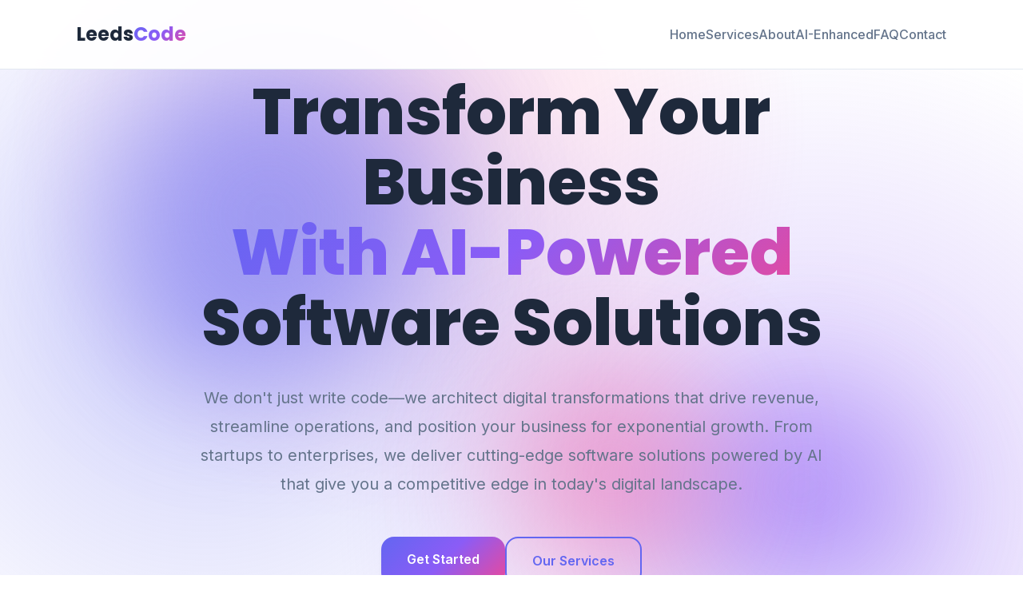

--- FILE ---
content_type: text/html; charset=UTF-8
request_url: https://leedscode.com/
body_size: 7275
content:
<!DOCTYPE html>
<html lang="en">
<head>
    <meta charset="UTF-8">
    <meta name="viewport" content="width=device-width, initial-scale=1.0">
    <meta name="description" content="Transform your business with LeedsCode's cutting-edge software development services. Expert web development, mobile apps, AI-enhanced solutions, and strategic consulting. Founded in 2015, powered by 17+ years of industry expertise. Phoenix, Arizona.">
    <meta name="keywords" content="software development, web development, mobile apps, consulting, AI-enhanced development, Phoenix Arizona, custom software, software consulting, web design, mobile application development, enterprise software, digital transformation">
    <meta name="author" content="Kevin Leeds, LeedsCode LLC">
    <meta name="robots" content="index, follow, max-image-preview:large, max-snippet:-1, max-video-preview:-1">
    <meta name="googlebot" content="index, follow">
    <link rel="canonical" href="https://www.leedscode.com/">
    
    <!-- Open Graph / Facebook -->
    <meta property="og:type" content="website">
    <meta property="og:url" content="https://www.leedscode.com/">
    <meta property="og:title" content="LeedsCode - Transform Your Business with AI-Enhanced Software Development">
    <meta property="og:description" content="Expert software development services powered by AI. Custom web applications, mobile solutions, and strategic consulting that drive real business results. Founded 2015.">
    <meta property="og:site_name" content="LeedsCode">
    <meta property="og:locale" content="en_US">
    
    <!-- Twitter -->
    <meta name="twitter:card" content="summary_large_image">
    <meta name="twitter:url" content="https://www.leedscode.com/">
    <meta name="twitter:title" content="LeedsCode - Transform Your Business with AI-Enhanced Software Development">
    <meta name="twitter:description" content="Expert software development services powered by AI. Custom web applications, mobile solutions, and strategic consulting that drive real business results.">
    
    <title>LeedsCode - Transform Your Business with AI-Enhanced Software Development | Phoenix, AZ</title>
    
    <!-- Structured Data (JSON-LD) for SEO and AI/LLM Optimization -->
    <script type="application/ld+json">
    {
      "@context": "https://schema.org",
      "@graph": [
        {
          "@type": "Organization",
          "@id": "https://www.leedscode.com/#organization",
          "name": "LeedsCode LLC",
          "alternateName": "LeedsCode",
          "url": "https://www.leedscode.com",
          "logo": "https://www.leedscode.com/assets/images/logo.png",
          "description": "Premier software development company specializing in AI-enhanced web development, mobile applications, and strategic consulting. Founded in 2015, delivering innovative solutions that transform businesses.",
          "foundingDate": "2015",
          "founder": {
            "@type": "Person",
            "name": "Kevin Leeds",
            "jobTitle": "Founder and President"
          },
          "address": {
            "@type": "PostalAddress",
            "streetAddress": "2310 W Evans Dr",
            "addressLocality": "Phoenix",
            "addressRegion": "AZ",
            "postalCode": "85023",
            "addressCountry": "US"
          },
          "contactPoint": {
            "@type": "ContactPoint",
            "telephone": "+1-602-618-0654",
            "contactType": "customer service",
            "email": "kevin@leedscode.com",
            "areaServed": "US",
            "availableLanguage": "English"
          },
          "sameAs": []
        },
        {
          "@type": "LocalBusiness",
          "@id": "https://www.leedscode.com/#localbusiness",
          "name": "LeedsCode LLC",
          "image": "https://www.leedscode.com/assets/images/logo.png",
          "description": "Software development company offering web development, mobile apps, consulting, and AI-enhanced development services.",
          "address": {
            "@type": "PostalAddress",
            "streetAddress": "2310 W Evans Dr",
            "addressLocality": "Phoenix",
            "addressRegion": "AZ",
            "postalCode": "85023",
            "addressCountry": "US"
          },
          "geo": {
            "@type": "GeoCoordinates",
            "latitude": "33.6407",
            "longitude": "-112.0747"
          },
          "telephone": "+1-602-618-0654",
          "email": "kevin@leedscode.com",
          "priceRange": "$$",
          "areaServed": {
            "@type": "Country",
            "name": "United States"
          }
        },
        {
          "@type": "WebSite",
          "@id": "https://www.leedscode.com/#website",
          "url": "https://www.leedscode.com",
          "name": "LeedsCode",
          "description": "Software development company offering web development, mobile apps, consulting, and AI-enhanced development services.",
          "publisher": {
            "@id": "https://www.leedscode.com/#organization"
          },
          "potentialAction": {
            "@type": "SearchAction",
            "target": {
              "@type": "EntryPoint",
              "urlTemplate": "https://www.leedscode.com/?s={search_term_string}"
            },
            "query-input": "required name=search_term_string"
          }
        },
        {
          "@type": "Service",
          "serviceType": "Enterprise Web Development",
          "provider": {
            "@id": "https://www.leedscode.com/#organization"
          },
          "description": "Build powerful, scalable web applications that captivate users and drive conversions. We craft responsive, high-performance solutions that seamlessly integrate with your business operations and scale with your growth.",
          "areaServed": {
            "@type": "Country",
            "name": "United States"
          }
        },
        {
          "@type": "Service",
          "serviceType": "Native & Cross-Platform Mobile Application Development",
          "provider": {
            "@id": "https://www.leedscode.com/#organization"
          },
          "description": "Capture the mobile market with beautifully designed, high-performance applications. From iOS to Android, we deliver native and cross-platform solutions that provide exceptional user experiences and drive engagement.",
          "areaServed": {
            "@type": "Country",
            "name": "United States"
          }
        },
        {
          "@type": "Service",
          "serviceType": "Strategic Technology Consulting",
          "provider": {
            "@id": "https://www.leedscode.com/#organization"
          },
          "description": "Navigate complex technical decisions with confidence. Our expert consultants analyze your needs, recommend optimal technology stacks, and architect solutions that align perfectly with your business objectives and budget.",
          "areaServed": {
            "@type": "Country",
            "name": "United States"
          }
        },
        {
          "@type": "Service",
          "serviceType": "Custom Software Development",
          "provider": {
            "@id": "https://www.leedscode.com/#organization"
          },
          "description": "Every business is unique—your software should be too. We engineer bespoke solutions tailored precisely to your workflows, processes, and competitive advantages, ensuring maximum efficiency and ROI.",
          "areaServed": {
            "@type": "Country",
            "name": "United States"
          }
        },
        {
          "@type": "Service",
          "serviceType": "Legacy System Modernization",
          "provider": {
            "@id": "https://www.leedscode.com/#organization"
          },
          "description": "Breathe new life into outdated systems. Our refactoring expertise transforms legacy codebases into modern, maintainable, and secure applications using industry best practices and advanced static analysis.",
          "areaServed": {
            "@type": "Country",
            "name": "United States"
          }
        },
        {
          "@type": "Service",
          "serviceType": "API Integration & Automation",
          "provider": {
            "@id": "https://www.leedscode.com/#organization"
          },
          "description": "Connect your systems seamlessly. We integrate with third-party APIs, automate workflows, and create powerful integrations that eliminate manual processes and unlock new capabilities across your tech stack.",
          "areaServed": {
            "@type": "Country",
            "name": "United States"
          }
        },
        {
          "@type": "Person",
          "@id": "https://www.leedscode.com/#person",
          "name": "Kevin Leeds",
          "jobTitle": "Founder and President",
          "worksFor": {
            "@id": "https://www.leedscode.com/#organization"
          },
          "email": "kevin@leedscode.com",
          "telephone": "+1-602-618-0654",
          "description": "Kevin Leeds brings over 17 years of software development expertise, having worked with business owners since 2007. Founded LeedsCode in 2015 to deliver cutting-edge, AI-enhanced software solutions that drive measurable business growth."
        },
        {
          "@type": "FAQPage",
          "mainEntity": [
            {
              "@type": "Question",
              "name": "What services does LeedsCode offer?",
              "acceptedAnswer": {
                "@type": "Answer",
                "text": "LeedsCode delivers a comprehensive suite of enterprise software solutions designed to transform your business. Our services span enterprise web development, native and cross-platform mobile applications, strategic technology consulting, custom software engineering, legacy system modernization, and seamless API integrations. What sets us apart is our AI-enhanced development methodology, which accelerates delivery timelines by up to 40% while ensuring superior code quality, enhanced security, and optimal performance—giving you a significant competitive advantage."
              }
            },
            {
              "@type": "Question",
              "name": "How long has LeedsCode been in business?",
              "acceptedAnswer": {
                "@type": "Answer",
                "text": "LeedsCode was founded in 2015 and has been delivering exceptional software solutions for nearly a decade. Our founder, Kevin Leeds, brings over 17 years of hands-on software development experience, having worked with business owners since 2007 to help companies achieve their digital transformation goals."
              }
            },
            {
              "@type": "Question",
              "name": "What is AI-enhanced development?",
              "acceptedAnswer": {
                "@type": "Answer",
                "text": "AI-enhanced development represents the next evolution in software engineering. We leverage cutting-edge artificial intelligence tools to accelerate coding velocity, perform real-time code analysis for security vulnerabilities and performance optimization, automate repetitive development tasks, and enhance code quality through intelligent review systems. This approach amplifies human expertise, allowing developers to focus on complex problem-solving while AI handles routine optimization. The result? Faster delivery, superior quality, reduced costs, and solutions that are future-proof."
              }
            },
            {
              "@type": "Question",
              "name": "What is your development approach?",
              "acceptedAnswer": {
                "@type": "Answer",
                "text": "We employ a proven agile methodology that prioritizes transparency, collaboration, and rapid iteration. You'll see tangible progress every week through our sprint-based approach, with regular demos and feedback loops ensuring the final product exceeds expectations. This flexible framework allows you to pivot based on market feedback, add features as priorities shift, and maintain complete visibility into development progress—all while staying within budget and timeline constraints."
              }
            },
            {
              "@type": "Question",
              "name": "Do you work with legacy code and existing systems?",
              "acceptedAnswer": {
                "@type": "Answer",
                "text": "Absolutely. Legacy system modernization is one of our core competencies. We specialize in breathing new life into outdated codebases through strategic refactoring, architectural improvements, and technology stack upgrades. Using advanced static code analysis, security auditing, and industry best practices, we transform legacy systems into modern, maintainable, and secure applications—all without disrupting your day-to-day operations."
              }
            },
            {
              "@type": "Question",
              "name": "Where is LeedsCode located?",
              "acceptedAnswer": {
                "@type": "Answer",
                "text": "LeedsCode is based in Phoenix, Arizona at 2310 W Evans Dr, Phoenix, AZ 85023. We serve clients throughout the United States and can work remotely with businesses anywhere."
              }
            },
            {
              "@type": "Question",
              "name": "How do I get started with a project?",
              "acceptedAnswer": {
                "@type": "Answer",
                "text": "Starting your transformation is straightforward. Reach out through our contact form, email kevin@leedscode.com, or call +1 (602) 618-0654 for a no-obligation consultation. During our initial conversation, we'll dive deep into your business objectives, technical requirements, timeline, and budget. We'll then provide a detailed proposal outlining our recommended approach, technology stack, project timeline, and investment."
              }
            }
          ]
        }
      ]
    }
    </script>
    
    <!-- Google Fonts -->
    <link rel="preconnect" href="https://fonts.googleapis.com">
    <link rel="preconnect" href="https://fonts.gstatic.com" crossorigin>
    <link href="https://fonts.googleapis.com/css2?family=Inter:wght@300;400;500;600;700;800&family=Poppins:wght@400;500;600;700;800&display=swap" rel="stylesheet">
    
    <!-- Stylesheet -->
    <link rel="stylesheet" href="css/styles.css">
    
    <!-- Favicon -->
    <link rel="icon" type="image/svg+xml" href="/favicon.svg">
    <link rel="icon" type="image/x-icon" href="/favicon.ico">
    <link rel="icon" type="image/png" sizes="96x96" href="/favicon-96x96.png">
    <link rel="apple-touch-icon" sizes="180x180" href="/apple-touch-icon.png">
    <link rel="manifest" href="/site.webmanifest">
    
    <!-- Sitemap -->
    <link rel="sitemap" type="application/xml" href="/sitemap.xml">
</head>
<body>
    <!-- Navigation -->
    <nav class="navbar" id="navbar">
        <div class="container">
            <div class="nav-wrapper">
                <a href="#home" class="logo">Leeds<span class="logo-accent">Code</span></a>
                <button class="mobile-menu-toggle" id="mobileMenuToggle" aria-label="Toggle mobile menu">
                    <span></span>
                    <span></span>
                    <span></span>
                </button>
                <ul class="nav-menu" id="navMenu">
                    <li><a href="#home" class="nav-link">Home</a></li>
                    <li><a href="#services" class="nav-link">Services</a></li>
                    <li><a href="#about" class="nav-link">About</a></li>
                    <li><a href="#ai-enhanced" class="nav-link">AI-Enhanced</a></li>
                    <li><a href="#faq" class="nav-link">FAQ</a></li>
                    <li><a href="#contact" class="nav-link">Contact</a></li>
                </ul>
            </div>
        </div>
    </nav>

    <!-- Hero Section -->
    <section id="home" class="hero">
        <div class="hero-background">
            <div class="gradient-orb orb-1"></div>
            <div class="gradient-orb orb-2"></div>
            <div class="gradient-orb orb-3"></div>
        </div>
        <div class="container">
            <div class="hero-content">
                <h1 class="hero-title">
                    <span class="title-line">Transform Your Business</span>
                    <span class="title-line title-accent">With AI-Powered</span>
                    <span class="title-line">Software Solutions</span>
                </h1>
                <p class="hero-subtitle">
                    We don't just write code—we architect digital transformations that drive revenue, 
                    streamline operations, and position your business for exponential growth. From startups 
                    to enterprises, we deliver cutting-edge software solutions powered by AI that give you 
                    a competitive edge in today's digital landscape.
                </p>
                <div class="hero-cta">
                    <a href="#contact" class="btn btn-primary">Get Started</a>
                    <a href="#services" class="btn btn-secondary">Our Services</a>
                </div>
            </div>
        </div>
        <div class="scroll-indicator">
            <div class="mouse"></div>
        </div>
    </section>

    <!-- Services Section -->
    <section id="services" class="services">
        <div class="container">
            <div class="section-header">
                <h2 class="section-title">Comprehensive Software Solutions</h2>
                <p class="section-subtitle">End-to-end development services that turn your vision into reality</p>
            </div>
            <div class="services-grid">
                <div class="service-card" data-animate="fade-up">
                    <div class="service-icon">🌐</div>
                    <h3 class="service-title">Enterprise Web Development</h3>
                    <p class="service-description">Build powerful, scalable web applications that captivate users and drive conversions. We craft responsive, high-performance solutions that seamlessly integrate with your business operations and scale with your growth.</p>
                </div>
                <div class="service-card" data-animate="fade-up">
                    <div class="service-icon">💡</div>
                    <h3 class="service-title">Strategic Technology Consulting</h3>
                    <p class="service-description">Navigate complex technical decisions with confidence. Our expert consultants analyze your needs, recommend optimal technology stacks, and architect solutions that align perfectly with your business objectives and budget.</p>
                </div>
                <div class="service-card" data-animate="fade-up">
                    <div class="service-icon">⚙️</div>
                    <h3 class="service-title">Custom Software Development</h3>
                    <p class="service-description">Every business is unique—your software should be too. We engineer bespoke solutions tailored precisely to your workflows, processes, and competitive advantages, ensuring maximum efficiency and ROI.</p>
                </div>
                <div class="service-card" data-animate="fade-up">
                    <div class="service-icon">🔧</div>
                    <h3 class="service-title">Legacy System Modernization</h3>
                    <p class="service-description">Breathe new life into outdated systems. Our refactoring expertise transforms legacy codebases into modern, maintainable, and secure applications using industry best practices and advanced static analysis.</p>
                </div>
                <div class="service-card" data-animate="fade-up">
                    <div class="service-icon">📱</div>
                    <h3 class="service-title">Native & Cross-Platform Mobile Apps</h3>
                    <p class="service-description">Capture the mobile market with beautifully designed, high-performance applications. From iOS to Android, we deliver native and cross-platform solutions that provide exceptional user experiences and drive engagement.</p>
                </div>
                <div class="service-card" data-animate="fade-up">
                    <div class="service-icon">🔌</div>
                    <h3 class="service-title">API Integration & Automation</h3>
                    <p class="service-description">Connect your systems seamlessly. We integrate with third-party APIs, automate workflows, and create powerful integrations that eliminate manual processes and unlock new capabilities across your tech stack.</p>
                </div>
            </div>
        </div>
    </section>

    <!-- Why Choose Us Section -->
    <section id="why-choose" class="why-choose">
        <div class="container">
            <div class="section-header">
                <h2 class="section-title">Why Industry Leaders Choose LeedsCode</h2>
                <p class="section-subtitle">The competitive advantages that set us apart</p>
            </div>
            <div class="features-grid">
                <div class="feature-card" data-animate="fade-up">
                    <div class="feature-icon">🎯</div>
                    <h3 class="feature-title">Bespoke Solutions, Not Templates</h3>
                    <p class="feature-description">We don't believe in one-size-fits-all. Every project is meticulously crafted to align with your unique business model, target audience, and strategic objectives. Your success is our blueprint.</p>
                </div>
                <div class="feature-card" data-animate="fade-up">
                    <div class="feature-icon">🚀</div>
                    <h3 class="feature-title">Agile Methodology, Maximum Flexibility</h3>
                    <p class="feature-description">Adapt and evolve in real-time. Our iterative approach ensures you see progress weekly, pivot when needed, and launch faster—all while maintaining strict quality standards and staying within budget.</p>
                </div>
                <div class="feature-card" data-animate="fade-up">
                    <div class="feature-icon">📈</div>
                    <h3 class="feature-title">Measurable Business Impact</h3>
                    <p class="feature-description">We measure success by your success. Every solution we deliver is designed to increase revenue, reduce operational costs, enhance customer satisfaction, and provide clear, quantifiable ROI from day one.</p>
                </div>
            </div>
        </div>
    </section>

    <!-- About Section -->
    <section id="about" class="about">
        <div class="container">
            <div class="about-content">
                <div class="about-text" data-animate="fade-right">
                    <h2 class="section-title">Built on Experience, Driven by Innovation</h2>
                    <p class="about-description">
                        LeedsCode represents the perfect fusion of deep industry expertise and cutting-edge 
                        technology. Founded in 2015, we've quickly established ourselves as a trusted partner 
                        for businesses seeking transformative software solutions. Our founder and president, 
                        Kevin Leeds, brings over 17 years of hands-on experience working directly with 
                        business owners to solve complex challenges and unlock growth opportunities through 
                        strategic software development.
                    </p>
                    <div class="about-stats">
                        <div class="stat-item">
                            <div class="stat-number">17+</div>
                            <div class="stat-label">Years Industry Expertise</div>
                        </div>
                        <div class="stat-item">
                            <div class="stat-number">100+</div>
                            <div class="stat-label">Successful Projects</div>
                        </div>
                        <div class="stat-item">
                            <div class="stat-number">50+</div>
                            <div class="stat-label">Thriving Clients</div>
                        </div>
                    </div>
                </div>
                <div class="about-visual" data-animate="fade-left">
                    <div class="visual-card">
                        <div class="card-glow"></div>
                        <div class="card-content">
                            <div class="code-snippet">
                                <div class="code-line"><span class="code-keyword">const</span> <span class="code-variable">leedscode</span> = {</div>
                                <div class="code-line indent">expertise: <span class="code-string">'17+ years'</span>,</div>
                                <div class="code-line indent">approach: <span class="code-string">'AI-Enhanced'</span>,</div>
                                <div class="code-line indent">result: <span class="code-string">'Success'</span></div>
                                <div class="code-line">};</div>
                            </div>
                        </div>
                    </div>
                </div>
            </div>
        </div>
    </section>

    <!-- AI-Enhanced Development Section -->
    <section id="ai-enhanced" class="ai-enhanced">
        <div class="container">
            <div class="section-header">
                <h2 class="section-title">AI-Enhanced Development</h2>
                <p class="section-subtitle">Where human expertise meets artificial intelligence</p>
            </div>
            <div class="ai-content">
                <div class="ai-visual" data-animate="fade-right">
                    <div class="ai-card">
                        <div class="ai-glow"></div>
                        <div class="neural-network">
                            <div class="neuron"></div>
                            <div class="neuron"></div>
                            <div class="neuron"></div>
                            <div class="neuron"></div>
                            <div class="neuron"></div>
                            <div class="connection"></div>
                            <div class="connection"></div>
                            <div class="connection"></div>
                        </div>
                    </div>
                </div>
                <div class="ai-benefits" data-animate="fade-left">
                    <div class="benefit-item">
                        <div class="benefit-icon">⚡</div>
                        <div class="benefit-content">
                            <h3 class="benefit-title">Lightning-Fast Development Velocity</h3>
                            <p class="benefit-description">Our AI-powered development stack accelerates coding by up to 40% while maintaining enterprise-grade quality. We catch bugs before they become problems, optimize performance automatically, and deliver production-ready code in weeks, not months.</p>
                        </div>
                    </div>
                    <div class="benefit-item">
                        <div class="benefit-icon">✨</div>
                        <div class="benefit-content">
                            <h3 class="benefit-title">Enterprise-Grade Code Excellence</h3>
                            <p class="benefit-description">Every line of code undergoes AI-assisted analysis for security vulnerabilities, performance bottlenecks, and maintainability. The result? Rock-solid applications that scale effortlessly and require minimal technical debt.</p>
                        </div>
                    </div>
                    <div class="benefit-item">
                        <div class="benefit-icon">💰</div>
                        <div class="benefit-content">
                            <h3 class="benefit-title">Maximum ROI, Minimized Costs</h3>
                            <p class="benefit-description">Intelligent automation eliminates repetitive tasks, reduces development time, and cuts project costs by 25-35%—all while delivering superior results. You get premium quality at optimal pricing, maximizing your technology investment.</p>
                        </div>
                    </div>
                    <div class="benefit-item">
                        <div class="benefit-icon">🎯</div>
                        <div class="benefit-content">
                            <h3 class="benefit-title">Competitive Time-to-Market Advantage</h3>
                            <p class="benefit-description">Beat competitors to market with AI-accelerated workflows that compress development timelines. Our streamlined processes eliminate bottlenecks, automate testing, and ensure rapid deployment—giving you first-mover advantage in your industry.</p>
                        </div>
                    </div>
                </div>
            </div>
        </div>
    </section>

    <!-- FAQ Section -->
    <section id="faq" class="faq">
        <div class="container">
            <div class="section-header">
                <h2 class="section-title">Frequently Asked Questions</h2>
                <p class="section-subtitle">Everything you need to know about working with LeedsCode</p>
            </div>
            <div class="faq-container">
                <div class="faq-item" data-animate="fade-up">
                    <button class="faq-question" aria-expanded="false">
                        <span>What services does LeedsCode offer?</span>
                        <span class="faq-icon">+</span>
                    </button>
                    <div class="faq-answer">
                        <p>LeedsCode delivers a comprehensive suite of enterprise software solutions designed to transform your business. Our services span enterprise web development, native and cross-platform mobile applications, strategic technology consulting, custom software engineering, legacy system modernization, and seamless API integrations. What sets us apart is our AI-enhanced development methodology, which accelerates delivery timelines by up to 40% while ensuring superior code quality, enhanced security, and optimal performance—giving you a significant competitive advantage.</p>
                    </div>
                </div>
                <div class="faq-item" data-animate="fade-up">
                    <button class="faq-question" aria-expanded="false">
                        <span>How long has LeedsCode been in business?</span>
                        <span class="faq-icon">+</span>
                    </button>
                    <div class="faq-answer">
                        <p>LeedsCode was founded in 2015 and has rapidly established itself as a trusted partner for businesses seeking cutting-edge software solutions. Our founder and president, Kevin Leeds, brings over 17 years of hands-on software development experience, having worked directly with business owners since 2007. This unique combination of fresh innovation and deep industry expertise allows us to deliver solutions that are both forward-thinking and battle-tested.</p>
                    </div>
                </div>
                <div class="faq-item" data-animate="fade-up">
                    <button class="faq-question" aria-expanded="false">
                        <span>What is AI-enhanced development?</span>
                        <span class="faq-icon">+</span>
                    </button>
                    <div class="faq-answer">
                        <p>AI-enhanced development represents the next evolution in software engineering. We leverage cutting-edge artificial intelligence tools to accelerate coding velocity, perform real-time code analysis for security vulnerabilities and performance optimization, automate repetitive development tasks, and enhance code quality through intelligent review systems. This approach doesn't replace human expertise—it amplifies it, allowing our developers to focus on complex problem-solving while AI handles routine optimization. The result? Faster delivery, superior quality, reduced costs, and solutions that are future-proof.</p>
                    </div>
                </div>
                <div class="faq-item" data-animate="fade-up">
                    <button class="faq-question" aria-expanded="false">
                        <span>What is your development approach?</span>
                        <span class="faq-icon">+</span>
                    </button>
                    <div class="faq-answer">
                        <p>We employ a proven agile methodology that prioritizes transparency, collaboration, and rapid iteration. You'll see tangible progress every week through our sprint-based approach, with regular demos and feedback loops ensuring the final product exceeds expectations. This flexible framework allows you to pivot based on market feedback, add features as priorities shift, and maintain complete visibility into development progress—all while staying within budget and timeline constraints. It's software development that adapts to your business, not the other way around.</p>
                    </div>
                </div>
                <div class="faq-item" data-animate="fade-up">
                    <button class="faq-question" aria-expanded="false">
                        <span>Do you work with legacy code and existing systems?</span>
                        <span class="faq-icon">+</span>
                    </button>
                    <div class="faq-answer">
                        <p>Absolutely. Legacy system modernization is one of our core competencies. We specialize in breathing new life into outdated codebases through strategic refactoring, architectural improvements, and technology stack upgrades. Using advanced static code analysis, security auditing, and industry best practices, we transform legacy systems into modern, maintainable, and secure applications—all without disrupting your day-to-day operations. Whether you need incremental improvements or a complete overhaul, we ensure zero downtime and seamless transitions.</p>
                    </div>
                </div>
                <div class="faq-item" data-animate="fade-up">
                    <button class="faq-question" aria-expanded="false">
                        <span>Where is LeedsCode located?</span>
                        <span class="faq-icon">+</span>
                    </button>
                    <div class="faq-answer">
                        <p>LeedsCode is headquartered in Phoenix, Arizona at 2310 W Evans Dr, Phoenix, AZ 85023. While we're proud to call the Valley of the Sun home, our client base spans the entire United States. We're fully equipped to work remotely with businesses anywhere, leveraging modern collaboration tools and proven remote development practices to deliver exceptional results regardless of location. Distance is never a barrier to excellence.</p>
                    </div>
                </div>
                <div class="faq-item" data-animate="fade-up">
                    <button class="faq-question" aria-expanded="false">
                        <span>How do I get started with a project?</span>
                        <span class="faq-icon">+</span>
                    </button>
                    <div class="faq-answer">
                        <p>Starting your transformation is straightforward. Reach out through our contact form, email kevin@leedscode.com, or call +1 (602) 618-0654 for a no-obligation consultation. During our initial conversation, we'll dive deep into your business objectives, technical requirements, timeline, and budget. We'll then provide a detailed proposal outlining our recommended approach, technology stack, project timeline, and investment. There's no pressure—just honest expertise to help you make an informed decision. Let's build something extraordinary together.</p>
                    </div>
                </div>
            </div>
        </div>
    </section>

    <!-- Contact Section -->
    <section id="contact" class="contact">
        <div class="container">
            <div class="section-header">
                <h2 class="section-title">Ready to Transform Your Business?</h2>
                <p class="section-subtitle">Let's discuss how we can accelerate your digital success</p>
            </div>
            <div class="contact-content">
                <div class="contact-info" data-animate="fade-right">
                    <h3 class="contact-info-title">Start Your Project Today</h3>
                    <p class="contact-info-description">
                        Every groundbreaking software solution starts with a conversation. Whether you're 
                        launching a new product, modernizing legacy systems, or exploring AI-enhanced 
                        development opportunities, we're here to turn your vision into reality. 
                        Reach out for a complimentary consultation—no obligation, just expert insights.
                    </p>
                    <div class="contact-details">
                        <div class="contact-detail-item">
                            <div class="detail-icon">📍</div>
                            <div class="detail-content">
                                <h4 class="detail-label">Address</h4>
                                <p class="detail-value">2310 W Evans Dr<br>Phoenix, AZ 85023</p>
                            </div>
                        </div>
                        <div class="contact-detail-item">
                            <div class="detail-icon">📧</div>
                            <div class="detail-content">
                                <h4 class="detail-label">Email</h4>
                                <p class="detail-value"><a href="mailto:kevin@leedscode.com">kevin@leedscode.com</a></p>
                            </div>
                        </div>
                        <div class="contact-detail-item">
                            <div class="detail-icon">📞</div>
                            <div class="detail-content">
                                <h4 class="detail-label">Phone</h4>
                                <p class="detail-value"><a href="tel:+16026180654">+1 (602) 618-0654</a></p>
                            </div>
                        </div>
                    </div>
                </div>
                <div class="contact-form-wrapper" data-animate="fade-left">
                    <form class="contact-form" id="contactForm" action="https://formspree.io/f/mdakbjvp" method="POST">
                        <div class="form-group">
                            <label for="name" class="form-label">Name</label>
                            <input type="text" id="name" name="name" class="form-input" required>
                        </div>
                        <div class="form-group">
                            <label for="email" class="form-label">Email</label>
                            <input type="email" id="email" name="email" class="form-input" required>
                        </div>
                        <div class="form-group">
                            <label for="phone" class="form-label">Phone (Optional)</label>
                            <input type="tel" id="phone" name="phone" class="form-input">
                        </div>
                        <div class="form-group">
                            <label for="message" class="form-label">Message</label>
                            <textarea id="message" name="message" class="form-textarea" rows="5" required></textarea>
                        </div>
                        <button type="submit" class="btn btn-primary btn-submit">Send Message</button>
                        <div class="form-message" id="formMessage"></div>
                    </form>
                </div>
            </div>
        </div>
    </section>

    <!-- Footer -->
    <footer class="footer">
        <div class="container">
            <div class="footer-content">
                <div class="footer-brand">
                    <a href="#home" class="footer-logo">Leeds<span class="logo-accent">Code</span></a>
                    <p class="footer-tagline">The only dev company you'll ever need</p>
                </div>
                <div class="footer-links">
                    <div class="footer-column">
                        <h4 class="footer-title">Quick Links</h4>
                        <ul class="footer-list">
                            <li><a href="#home">Home</a></li>
                            <li><a href="#services">Services</a></li>
                            <li><a href="#about">About</a></li>
                            <li><a href="#ai-enhanced">AI-Enhanced</a></li>
                            <li><a href="#contact">Contact</a></li>
                        </ul>
                    </div>
                    <div class="footer-column">
                        <h4 class="footer-title">Services</h4>
                        <ul class="footer-list">
                            <li><a href="#services">Web Development</a></li>
                            <li><a href="#services">Mobile Apps</a></li>
                            <li><a href="#services">Consulting</a></li>
                            <li><a href="#services">Software Development</a></li>
                        </ul>
                    </div>
                    <div class="footer-column">
                        <h4 class="footer-title">Contact</h4>
                        <ul class="footer-list">
                            <li><a href="mailto:kevin@leedscode.com">kevin@leedscode.com</a></li>
                            <li><a href="tel:+16026180654">+1 (602) 618-0654</a></li>
                            <li>Phoenix, AZ</li>
                        </ul>
                    </div>
                </div>
            </div>
            <div class="footer-bottom">
                <p class="copyright">Copyright © LeedsCode LLC. <span id="copyrightYear">2014 - 2026</span></p>
            </div>
        </div>
    </footer>

    <!-- JavaScript -->
    <script src="js/main.js"></script>
</body>
</html>



--- FILE ---
content_type: text/css; charset=UTF-8
request_url: https://leedscode.com/css/styles.css
body_size: 3768
content:
/* ============================================
   CSS Variables & Reset
   ============================================ */

:root {
    /* Colors */
    --primary-color: #6366f1;
    --primary-dark: #4f46e5;
    --primary-light: #818cf8;
    --secondary-color: #8b5cf6;
    --accent-color: #ec4899;
    --text-primary: #1e293b;
    --text-secondary: #64748b;
    --text-light: #94a3b8;
    --bg-primary: #ffffff;
    --bg-secondary: #f8fafc;
    --bg-dark: #0f172a;
    --border-color: #e2e8f0;
    
    /* Gradients */
    --gradient-primary: linear-gradient(135deg, #6366f1 0%, #8b5cf6 50%, #ec4899 100%);
    --gradient-secondary: linear-gradient(135deg, #667eea 0%, #764ba2 100%);
    --gradient-hero: radial-gradient(circle at 20% 50%, rgba(99, 102, 241, 0.3) 0%, transparent 50%),
                      radial-gradient(circle at 80% 80%, rgba(139, 92, 246, 0.3) 0%, transparent 50%),
                      radial-gradient(circle at 40% 20%, rgba(236, 72, 153, 0.2) 0%, transparent 50%);
    
    /* Typography */
    --font-primary: 'Inter', -apple-system, BlinkMacSystemFont, 'Segoe UI', sans-serif;
    --font-heading: 'Poppins', -apple-system, BlinkMacSystemFont, 'Segoe UI', sans-serif;
    
    /* Spacing */
    --spacing-xs: 0.5rem;
    --spacing-sm: 1rem;
    --spacing-md: 1.5rem;
    --spacing-lg: 2rem;
    --spacing-xl: 3rem;
    --spacing-2xl: 4rem;
    --spacing-3xl: 6rem;
    
    /* Layout */
    --container-max-width: 1200px;
    --border-radius: 1rem;
    --border-radius-lg: 2rem;
    
    /* Shadows */
    --shadow-sm: 0 1px 2px 0 rgba(0, 0, 0, 0.05);
    --shadow-md: 0 4px 6px -1px rgba(0, 0, 0, 0.1);
    --shadow-lg: 0 10px 15px -3px rgba(0, 0, 0, 0.1);
    --shadow-xl: 0 20px 25px -5px rgba(0, 0, 0, 0.1);
    --shadow-glow: 0 0 20px rgba(99, 102, 241, 0.3);
}

* {
    margin: 0;
    padding: 0;
    box-sizing: border-box;
}

html {
    scroll-behavior: smooth;
    font-size: 16px;
}

body {
    font-family: var(--font-primary);
    color: var(--text-primary);
    background-color: var(--bg-primary);
    line-height: 1.6;
    overflow-x: hidden;
}

/* ============================================
   Container & Layout
   ============================================ */

.container {
    max-width: var(--container-max-width);
    margin: 0 auto;
    padding: 0 var(--spacing-md);
}

@media (min-width: 768px) {
    .container {
        padding: 0 var(--spacing-lg);
    }
}

/* ============================================
   Navigation
   ============================================ */

.navbar {
    position: fixed;
    top: 0;
    left: 0;
    right: 0;
    z-index: 1000;
    background: rgba(255, 255, 255, 0.95);
    backdrop-filter: blur(10px);
    border-bottom: 1px solid var(--border-color);
    transition: all 0.3s ease;
}

.navbar.scrolled {
    box-shadow: var(--shadow-md);
}

.nav-wrapper {
    display: flex;
    justify-content: space-between;
    align-items: center;
    padding: var(--spacing-md) var(--spacing-md);
}

.logo {
    font-family: var(--font-heading);
    font-size: 1.5rem;
    font-weight: 700;
    color: var(--text-primary);
    text-decoration: none;
    transition: transform 0.3s ease;
}

.logo:hover {
    transform: scale(1.05);
}

.logo-accent {
    background: var(--gradient-primary);
    -webkit-background-clip: text;
    -webkit-text-fill-color: transparent;
    background-clip: text;
}

.nav-menu {
    display: flex;
    list-style: none;
    gap: var(--spacing-lg);
    align-items: center;
}

.nav-link {
    color: var(--text-secondary);
    text-decoration: none;
    font-weight: 500;
    transition: color 0.3s ease;
    position: relative;
}

.nav-link::after {
    content: '';
    position: absolute;
    bottom: -4px;
    left: 0;
    width: 0;
    height: 2px;
    background: var(--gradient-primary);
    transition: width 0.3s ease;
}

.nav-link:hover {
    color: var(--primary-color);
}

.nav-link:hover::after {
    width: 100%;
}

.mobile-menu-toggle {
    display: none;
    flex-direction: column;
    gap: 4px;
    background: none;
    border: none;
    cursor: pointer;
    padding: var(--spacing-xs);
}

.mobile-menu-toggle span {
    width: 24px;
    height: 2px;
    background: var(--text-primary);
    transition: all 0.3s ease;
}

@media (max-width: 768px) {
    .mobile-menu-toggle {
        display: flex;
    }
    
    .nav-menu {
        position: fixed;
        top: 70px;
        left: 0;
        right: 0;
        background: var(--bg-primary);
        flex-direction: column;
        padding: var(--spacing-lg);
        box-shadow: var(--shadow-lg);
        transform: translateX(100%);
        transition: transform 0.3s ease;
    }
    
    .nav-menu.active {
        transform: translateX(0);
    }
}

/* ============================================
   Hero Section
   ============================================ */

.hero {
    position: relative;
    min-height: 100vh;
    display: flex;
    align-items: center;
    justify-content: center;
    padding: var(--spacing-3xl) var(--spacing-md) var(--spacing-2xl);
    overflow: hidden;
}

.hero-background {
    position: absolute;
    top: 0;
    left: 0;
    right: 0;
    bottom: 0;
    z-index: -1;
    background: var(--gradient-hero);
}

.gradient-orb {
    position: absolute;
    border-radius: 50%;
    filter: blur(80px);
    opacity: 0.5;
    animation: float 20s infinite ease-in-out;
}

.orb-1 {
    width: 400px;
    height: 400px;
    background: var(--primary-color);
    top: 10%;
    left: 10%;
    animation-delay: 0s;
}

.orb-2 {
    width: 300px;
    height: 300px;
    background: var(--secondary-color);
    top: 60%;
    right: 10%;
    animation-delay: 5s;
}

.orb-3 {
    width: 250px;
    height: 250px;
    background: var(--accent-color);
    bottom: 10%;
    left: 50%;
    animation-delay: 10s;
}

@keyframes float {
    0%, 100% {
        transform: translate(0, 0) scale(1);
    }
    33% {
        transform: translate(30px, -30px) scale(1.1);
    }
    66% {
        transform: translate(-20px, 20px) scale(0.9);
    }
}

.hero-content {
    text-align: center;
    max-width: 800px;
    z-index: 1;
}

.hero-title {
    font-family: var(--font-heading);
    font-size: clamp(2.5rem, 8vw, 5rem);
    font-weight: 800;
    line-height: 1.1;
    margin-bottom: var(--spacing-lg);
    color: var(--text-primary);
}

.title-line {
    display: block;
    animation: fadeInUp 0.8s ease forwards;
    opacity: 0;
}

.title-line:nth-child(1) {
    animation-delay: 0.2s;
}

.title-line:nth-child(2) {
    animation-delay: 0.4s;
}

.title-line:nth-child(3) {
    animation-delay: 0.6s;
}

.title-accent {
    background: var(--gradient-primary);
    -webkit-background-clip: text;
    -webkit-text-fill-color: transparent;
    background-clip: text;
}

.hero-subtitle {
    font-size: clamp(1rem, 2vw, 1.25rem);
    color: var(--text-secondary);
    margin-bottom: var(--spacing-xl);
    line-height: 1.8;
    animation: fadeInUp 0.8s ease 0.8s forwards;
    opacity: 0;
}

.hero-cta {
    display: flex;
    gap: var(--spacing-md);
    justify-content: center;
    flex-wrap: wrap;
    animation: fadeInUp 0.8s ease 1s forwards;
    opacity: 0;
}

@keyframes fadeInUp {
    from {
        opacity: 0;
        transform: translateY(30px);
    }
    to {
        opacity: 1;
        transform: translateY(0);
    }
}

.scroll-indicator {
    position: absolute;
    bottom: var(--spacing-lg);
    left: 50%;
    transform: translateX(-50%);
    animation: bounce 2s infinite;
}

.mouse {
    width: 24px;
    height: 40px;
    border: 2px solid var(--text-secondary);
    border-radius: 12px;
    position: relative;
}

.mouse::before {
    content: '';
    position: absolute;
    top: 8px;
    left: 50%;
    transform: translateX(-50%);
    width: 4px;
    height: 8px;
    background: var(--text-secondary);
    border-radius: 2px;
    animation: scroll 2s infinite;
}

@keyframes bounce {
    0%, 100% {
        transform: translateX(-50%) translateY(0);
    }
    50% {
        transform: translateX(-50%) translateY(10px);
    }
}

@keyframes scroll {
    0% {
        opacity: 1;
        transform: translateX(-50%) translateY(0);
    }
    100% {
        opacity: 0;
        transform: translateX(-50%) translateY(12px);
    }
}

/* ============================================
   Buttons
   ============================================ */

.btn {
    display: inline-block;
    padding: var(--spacing-sm) var(--spacing-lg);
    font-family: var(--font-primary);
    font-size: 1rem;
    font-weight: 600;
    text-decoration: none;
    border-radius: var(--border-radius);
    transition: all 0.3s ease;
    cursor: pointer;
    border: none;
}

.btn-primary {
    background: var(--gradient-primary);
    color: white;
    box-shadow: var(--shadow-md);
}

.btn-primary:hover {
    transform: translateY(-2px);
    box-shadow: var(--shadow-lg);
}

.btn-secondary {
    background: transparent;
    color: var(--primary-color);
    border: 2px solid var(--primary-color);
}

.btn-secondary:hover {
    background: var(--primary-color);
    color: white;
}

/* ============================================
   Section Styles
   ============================================ */

section {
    padding: var(--spacing-3xl) 0;
}

.section-header {
    text-align: center;
    margin-bottom: var(--spacing-2xl);
}

.section-title {
    font-family: var(--font-heading);
    font-size: clamp(2rem, 5vw, 3rem);
    font-weight: 700;
    margin-bottom: var(--spacing-sm);
    color: var(--text-primary);
}

.section-subtitle {
    font-size: 1.125rem;
    color: var(--text-secondary);
}

/* ============================================
   Services Section
   ============================================ */

.services {
    background: var(--bg-secondary);
}

.services-grid {
    display: grid;
    grid-template-columns: repeat(auto-fit, minmax(300px, 1fr));
    gap: var(--spacing-lg);
}

.service-card {
    background: var(--bg-primary);
    padding: var(--spacing-xl);
    border-radius: var(--border-radius-lg);
    box-shadow: var(--shadow-md);
    transition: all 0.3s ease;
    border: 1px solid var(--border-color);
}

.service-card:hover {
    transform: translateY(-8px);
    box-shadow: var(--shadow-xl);
    border-color: var(--primary-color);
}

.service-icon {
    font-size: 3rem;
    margin-bottom: var(--spacing-md);
}

.service-title {
    font-family: var(--font-heading);
    font-size: 1.5rem;
    font-weight: 600;
    margin-bottom: var(--spacing-sm);
    color: var(--text-primary);
}

.service-description {
    color: var(--text-secondary);
    line-height: 1.7;
}

/* ============================================
   Why Choose Section
   ============================================ */

.why-choose {
    background: var(--bg-primary);
}

.features-grid {
    display: grid;
    grid-template-columns: repeat(auto-fit, minmax(280px, 1fr));
    gap: var(--spacing-xl);
}

.feature-card {
    text-align: center;
    padding: var(--spacing-lg);
}

.feature-icon {
    font-size: 3.5rem;
    margin-bottom: var(--spacing-md);
    filter: grayscale(0.3);
    transition: transform 0.3s ease;
}

.feature-card:hover .feature-icon {
    transform: scale(1.1) rotate(5deg);
}

.feature-title {
    font-family: var(--font-heading);
    font-size: 1.5rem;
    font-weight: 600;
    margin-bottom: var(--spacing-sm);
    color: var(--text-primary);
}

.feature-description {
    color: var(--text-secondary);
    line-height: 1.7;
}

/* ============================================
   About Section
   ============================================ */

.about {
    background: var(--bg-secondary);
}

.about-content {
    display: grid;
    grid-template-columns: 1fr 1fr;
    gap: var(--spacing-2xl);
    align-items: center;
}

.about-text {
    padding-right: var(--spacing-lg);
}

.about-description {
    font-size: 1.125rem;
    color: var(--text-secondary);
    line-height: 1.8;
    margin-bottom: var(--spacing-xl);
}

.about-stats {
    display: grid;
    grid-template-columns: repeat(3, 1fr);
    gap: var(--spacing-lg);
}

.stat-item {
    text-align: center;
}

.stat-number {
    font-family: var(--font-heading);
    font-size: 2.5rem;
    font-weight: 700;
    background: var(--gradient-primary);
    -webkit-background-clip: text;
    -webkit-text-fill-color: transparent;
    background-clip: text;
    margin-bottom: var(--spacing-xs);
}

.stat-label {
    font-size: 0.875rem;
    color: var(--text-secondary);
    text-transform: uppercase;
    letter-spacing: 0.5px;
}

.about-visual {
    position: relative;
}

.visual-card {
    background: var(--bg-dark);
    border-radius: var(--border-radius-lg);
    padding: var(--spacing-xl);
    position: relative;
    overflow: hidden;
}

.card-glow {
    position: absolute;
    top: -50%;
    right: -50%;
    width: 200%;
    height: 200%;
    background: radial-gradient(circle, rgba(99, 102, 241, 0.3) 0%, transparent 70%);
    animation: rotate 20s linear infinite;
}

@keyframes rotate {
    from {
        transform: rotate(0deg);
    }
    to {
        transform: rotate(360deg);
    }
}

.card-content {
    position: relative;
    z-index: 1;
}

.code-snippet {
    font-family: 'Courier New', monospace;
    font-size: 0.875rem;
    line-height: 1.8;
    color: #e2e8f0;
}

.code-line {
    margin-bottom: var(--spacing-xs);
}

.code-line.indent {
    padding-left: var(--spacing-md);
}

.code-keyword {
    color: #c792ea;
}

.code-variable {
    color: #82aaff;
}

.code-string {
    color: #c3e88d;
}

@media (max-width: 968px) {
    .about-content {
        grid-template-columns: 1fr;
    }
    
    .about-text {
        padding-right: 0;
    }
    
    .about-stats {
        grid-template-columns: repeat(3, 1fr);
    }
}

/* ============================================
   AI-Enhanced Section
   ============================================ */

.ai-enhanced {
    background: var(--bg-primary);
    position: relative;
    overflow: hidden;
}

.ai-enhanced::before {
    content: '';
    position: absolute;
    top: 0;
    left: 0;
    right: 0;
    bottom: 0;
    background: var(--gradient-hero);
    opacity: 0.1;
    z-index: 0;
}

.ai-enhanced .container {
    position: relative;
    z-index: 1;
}

.ai-content {
    display: grid;
    grid-template-columns: 1fr 1fr;
    gap: var(--spacing-2xl);
    align-items: center;
}

.ai-card {
    position: relative;
    height: 400px;
    background: var(--bg-dark);
    border-radius: var(--border-radius-lg);
    display: flex;
    align-items: center;
    justify-content: center;
    overflow: hidden;
}

.ai-glow {
    position: absolute;
    top: 50%;
    left: 50%;
    transform: translate(-50%, -50%);
    width: 200px;
    height: 200px;
    background: radial-gradient(circle, rgba(99, 102, 241, 0.5) 0%, transparent 70%);
    animation: pulse 3s ease-in-out infinite;
}

@keyframes pulse {
    0%, 100% {
        transform: translate(-50%, -50%) scale(1);
        opacity: 0.5;
    }
    50% {
        transform: translate(-50%, -50%) scale(1.2);
        opacity: 0.8;
    }
}

.neural-network {
    position: relative;
    width: 100%;
    height: 100%;
    display: flex;
    align-items: center;
    justify-content: center;
}

.neuron {
    position: absolute;
    width: 20px;
    height: 20px;
    background: var(--primary-color);
    border-radius: 50%;
    box-shadow: 0 0 20px rgba(99, 102, 241, 0.8);
    animation: neuronPulse 2s ease-in-out infinite;
}

.neuron:nth-child(1) {
    top: 20%;
    left: 20%;
    animation-delay: 0s;
}

.neuron:nth-child(2) {
    top: 20%;
    right: 20%;
    animation-delay: 0.5s;
}

.neuron:nth-child(3) {
    bottom: 20%;
    left: 20%;
    animation-delay: 1s;
}

.neuron:nth-child(4) {
    bottom: 20%;
    right: 20%;
    animation-delay: 1.5s;
}

.neuron:nth-child(5) {
    top: 50%;
    left: 50%;
    transform: translate(-50%, -50%);
    width: 30px;
    height: 30px;
    animation-delay: 0.25s;
}

.connection {
    position: absolute;
    height: 2px;
    background: linear-gradient(90deg, transparent, var(--primary-color), transparent);
    opacity: 0.3;
    animation: connectionFlow 3s ease-in-out infinite;
}

.connection:nth-child(6) {
    top: 20%;
    left: 20%;
    width: 200px;
    transform: rotate(45deg);
    transform-origin: left;
}

.connection:nth-child(7) {
    top: 20%;
    right: 20%;
    width: 200px;
    transform: rotate(-45deg);
    transform-origin: right;
}

.connection:nth-child(8) {
    bottom: 20%;
    left: 20%;
    width: 200px;
    transform: rotate(-45deg);
    transform-origin: left;
}

@keyframes neuronPulse {
    0%, 100% {
        transform: scale(1);
        opacity: 1;
    }
    50% {
        transform: scale(1.3);
        opacity: 0.7;
    }
}

@keyframes connectionFlow {
    0%, 100% {
        opacity: 0.3;
    }
    50% {
        opacity: 0.8;
    }
}

.ai-benefits {
    display: flex;
    flex-direction: column;
    gap: var(--spacing-lg);
}

.benefit-item {
    display: flex;
    gap: var(--spacing-md);
    padding: var(--spacing-lg);
    background: var(--bg-secondary);
    border-radius: var(--border-radius);
    transition: all 0.3s ease;
}

.benefit-item:hover {
    transform: translateX(8px);
    box-shadow: var(--shadow-md);
}

.benefit-icon {
    font-size: 2.5rem;
    flex-shrink: 0;
}

.benefit-title {
    font-family: var(--font-heading);
    font-size: 1.25rem;
    font-weight: 600;
    margin-bottom: var(--spacing-xs);
    color: var(--text-primary);
}

.benefit-description {
    color: var(--text-secondary);
    line-height: 1.7;
}

@media (max-width: 968px) {
    .ai-content {
        grid-template-columns: 1fr;
    }
    
    .ai-card {
        height: 300px;
    }
}

/* ============================================
   FAQ Section
   ============================================ */

.faq {
    background: var(--bg-primary);
}

.faq-container {
    max-width: 800px;
    margin: 0 auto;
}

.faq-item {
    background: var(--bg-secondary);
    border-radius: var(--border-radius);
    margin-bottom: var(--spacing-md);
    border: 1px solid var(--border-color);
    overflow: hidden;
    transition: all 0.3s ease;
}

.faq-item:hover {
    border-color: var(--primary-color);
    box-shadow: var(--shadow-md);
}

.faq-question {
    width: 100%;
    padding: var(--spacing-lg);
    background: none;
    border: none;
    text-align: left;
    font-family: var(--font-heading);
    font-size: 1.125rem;
    font-weight: 600;
    color: var(--text-primary);
    cursor: pointer;
    display: flex;
    justify-content: space-between;
    align-items: center;
    gap: var(--spacing-md);
    transition: color 0.3s ease;
}

.faq-question:hover {
    color: var(--primary-color);
}

.faq-question[aria-expanded="true"] {
    color: var(--primary-color);
}

.faq-icon {
    font-size: 1.5rem;
    font-weight: 300;
    color: var(--primary-color);
    transition: transform 0.3s ease;
    flex-shrink: 0;
}

.faq-question[aria-expanded="true"] .faq-icon {
    transform: rotate(45deg);
}

.faq-answer {
    max-height: 0;
    overflow: hidden;
    transition: max-height 0.3s ease, padding 0.3s ease;
    padding: 0 var(--spacing-lg);
}

.faq-question[aria-expanded="true"] + .faq-answer {
    max-height: 500px;
    padding: 0 var(--spacing-lg) var(--spacing-lg);
}

.faq-answer p {
    color: var(--text-secondary);
    line-height: 1.8;
    margin: 0;
}

/* ============================================
   Contact Section
   ============================================ */

.contact {
    background: var(--bg-secondary);
}

.contact-content {
    display: grid;
    grid-template-columns: 1fr 1fr;
    gap: var(--spacing-2xl);
}

.contact-info-title {
    font-family: var(--font-heading);
    font-size: 2rem;
    font-weight: 600;
    margin-bottom: var(--spacing-md);
    color: var(--text-primary);
}

.contact-info-description {
    color: var(--text-secondary);
    line-height: 1.8;
    margin-bottom: var(--spacing-xl);
}

.contact-details {
    display: flex;
    flex-direction: column;
    gap: var(--spacing-lg);
}

.contact-detail-item {
    display: flex;
    gap: var(--spacing-md);
    align-items: flex-start;
}

.detail-icon {
    font-size: 1.5rem;
    flex-shrink: 0;
}

.detail-label {
    font-family: var(--font-heading);
    font-size: 1rem;
    font-weight: 600;
    margin-bottom: var(--spacing-xs);
    color: var(--text-primary);
}

.detail-value {
    color: var(--text-secondary);
    line-height: 1.6;
}

.detail-value a {
    color: var(--primary-color);
    text-decoration: none;
    transition: color 0.3s ease;
}

.detail-value a:hover {
    color: var(--primary-dark);
}

.contact-form-wrapper {
    background: var(--bg-primary);
    padding: var(--spacing-xl);
    border-radius: var(--border-radius-lg);
    box-shadow: var(--shadow-lg);
}

.contact-form {
    display: flex;
    flex-direction: column;
    gap: var(--spacing-md);
}

.form-group {
    display: flex;
    flex-direction: column;
    gap: var(--spacing-xs);
}

.form-label {
    font-weight: 500;
    color: var(--text-primary);
    font-size: 0.875rem;
    text-transform: uppercase;
    letter-spacing: 0.5px;
}

.form-input,
.form-textarea {
    padding: var(--spacing-sm);
    border: 2px solid var(--border-color);
    border-radius: var(--border-radius);
    font-family: var(--font-primary);
    font-size: 1rem;
    transition: all 0.3s ease;
    background: var(--bg-primary);
    color: var(--text-primary);
}

.form-input:focus,
.form-textarea:focus {
    outline: none;
    border-color: var(--primary-color);
    box-shadow: 0 0 0 3px rgba(99, 102, 241, 0.1);
}

.form-textarea {
    resize: vertical;
    min-height: 120px;
}

.btn-submit {
    width: 100%;
    margin-top: var(--spacing-sm);
}

.form-message {
    padding: var(--spacing-sm);
    border-radius: var(--border-radius);
    text-align: center;
    font-weight: 500;
    display: none;
}

.form-message.success {
    display: block;
    background: #d1fae5;
    color: #065f46;
    border: 1px solid #6ee7b7;
}

.form-message.error {
    display: block;
    background: #fee2e2;
    color: #991b1b;
    border: 1px solid #fca5a5;
}

@media (max-width: 968px) {
    .contact-content {
        grid-template-columns: 1fr;
    }
}

/* ============================================
   Footer
   ============================================ */

.footer {
    background: var(--bg-dark);
    color: var(--text-light);
    padding: var(--spacing-2xl) 0 var(--spacing-lg);
}

.footer-content {
    display: grid;
    grid-template-columns: 2fr 3fr;
    gap: var(--spacing-2xl);
    margin-bottom: var(--spacing-xl);
}

.footer-logo {
    font-family: var(--font-heading);
    font-size: 1.5rem;
    font-weight: 700;
    color: white;
    text-decoration: none;
    display: inline-block;
    margin-bottom: var(--spacing-sm);
}

.footer-tagline {
    color: var(--text-light);
    font-size: 0.875rem;
}

.footer-links {
    display: grid;
    grid-template-columns: repeat(3, 1fr);
    gap: var(--spacing-lg);
}

.footer-title {
    font-family: var(--font-heading);
    font-size: 1rem;
    font-weight: 600;
    margin-bottom: var(--spacing-md);
    color: white;
}

.footer-list {
    list-style: none;
    display: flex;
    flex-direction: column;
    gap: var(--spacing-xs);
}

.footer-list a {
    color: var(--text-light);
    text-decoration: none;
    transition: color 0.3s ease;
    font-size: 0.875rem;
}

.footer-list a:hover {
    color: white;
}

.footer-bottom {
    border-top: 1px solid rgba(255, 255, 255, 0.1);
    padding-top: var(--spacing-lg);
    text-align: center;
}

.copyright {
    color: var(--text-light);
    font-size: 0.875rem;
}

@media (max-width: 768px) {
    .footer-content {
        grid-template-columns: 1fr;
    }
    
    .footer-links {
        grid-template-columns: 1fr;
    }
}

/* ============================================
   Animations
   ============================================ */

[data-animate] {
    opacity: 0;
    transition: opacity 0.6s ease, transform 0.6s ease;
}

[data-animate="fade-up"] {
    transform: translateY(30px);
}

[data-animate="fade-right"] {
    transform: translateX(-30px);
}

[data-animate="fade-left"] {
    transform: translateX(30px);
}

[data-animate].animated {
    opacity: 1;
    transform: translate(0);
}

/* ============================================
   Utility Classes
   ============================================ */

.text-center {
    text-align: center;
}

.mt-1 { margin-top: var(--spacing-sm); }
.mt-2 { margin-top: var(--spacing-md); }
.mt-3 { margin-top: var(--spacing-lg); }

.mb-1 { margin-bottom: var(--spacing-sm); }
.mb-2 { margin-bottom: var(--spacing-md); }
.mb-3 { margin-bottom: var(--spacing-lg); }



--- FILE ---
content_type: application/javascript; charset=UTF-8
request_url: https://leedscode.com/js/main.js
body_size: 2318
content:
// ============================================
// Navigation & Mobile Menu
// ============================================

const navbar = document.getElementById('navbar');
const mobileMenuToggle = document.getElementById('mobileMenuToggle');
const navMenu = document.getElementById('navMenu');
const navLinks = document.querySelectorAll('.nav-link');

// Navbar scroll effect
window.addEventListener('scroll', () => {
    if (window.scrollY > 50) {
        navbar.classList.add('scrolled');
    } else {
        navbar.classList.remove('scrolled');
    }
});

// Mobile menu toggle
if (mobileMenuToggle) {
    mobileMenuToggle.addEventListener('click', () => {
        navMenu.classList.toggle('active');
        mobileMenuToggle.classList.toggle('active');
    });
}

// Close mobile menu when clicking a link
navLinks.forEach(link => {
    link.addEventListener('click', () => {
        navMenu.classList.remove('active');
        mobileMenuToggle.classList.remove('active');
    });
});

// Smooth scrolling for navigation links
navLinks.forEach(link => {
    link.addEventListener('click', (e) => {
        const href = link.getAttribute('href');
        if (href.startsWith('#')) {
            e.preventDefault();
            const targetId = href.substring(1);
            const targetElement = document.getElementById(targetId);
            
            if (targetElement) {
                const offsetTop = targetElement.offsetTop - 70; // Account for fixed navbar
                window.scrollTo({
                    top: offsetTop,
                    behavior: 'smooth'
                });
            }
        }
    });
});

// ============================================
// Scroll Animations
// ============================================

const observerOptions = {
    threshold: 0.1,
    rootMargin: '0px 0px -50px 0px'
};

const observer = new IntersectionObserver((entries) => {
    entries.forEach(entry => {
        if (entry.isIntersecting) {
            entry.target.classList.add('animated');
            // Optionally stop observing after animation
            // observer.unobserve(entry.target);
        }
    });
}, observerOptions);

// Observe all elements with data-animate attribute
document.addEventListener('DOMContentLoaded', () => {
    const animateElements = document.querySelectorAll('[data-animate]');
    animateElements.forEach(el => observer.observe(el));
});

// ============================================
// Contact Form Handling
// ============================================

const contactForm = document.getElementById('contactForm');
const formMessage = document.getElementById('formMessage');

if (contactForm) {
    contactForm.addEventListener('submit', async (e) => {
        e.preventDefault();
        
        // Get form data
        const formData = new FormData(contactForm);
        const formObject = {};
        formData.forEach((value, key) => {
            formObject[key] = value;
        });
        
        // Show loading state
        const submitButton = contactForm.querySelector('.btn-submit');
        const originalButtonText = submitButton.textContent;
        submitButton.textContent = 'Sending...';
        submitButton.disabled = true;
        formMessage.style.display = 'none';
        
        try {
            // Submit to Formspree
            const response = await fetch(contactForm.action, {
                method: 'POST',
                headers: {
                    'Content-Type': 'application/json',
                    'Accept': 'application/json'
                },
                body: JSON.stringify(formObject)
            });
            
            if (response.ok) {
                // Success
                formMessage.textContent = 'Thank you! Your message has been sent successfully. We\'ll get back to you soon.';
                formMessage.className = 'form-message success';
                formMessage.style.display = 'block';
                contactForm.reset();
                
                // Scroll to message
                formMessage.scrollIntoView({ behavior: 'smooth', block: 'nearest' });
            } else {
                // Error from Formspree
                const data = await response.json();
                throw new Error(data.error || 'Failed to send message');
            }
        } catch (error) {
            // Network error or other error
            console.error('Form submission error:', error);
            formMessage.textContent = 'Sorry, there was an error sending your message. Please try again or contact us directly at kevin@leedscode.com';
            formMessage.className = 'form-message error';
            formMessage.style.display = 'block';
            
            // Scroll to message
            formMessage.scrollIntoView({ behavior: 'smooth', block: 'nearest' });
        } finally {
            // Reset button state
            submitButton.textContent = originalButtonText;
            submitButton.disabled = false;
        }
    });
}

// ============================================
// Form Validation
// ============================================

const formInputs = document.querySelectorAll('.form-input, .form-textarea');

formInputs.forEach(input => {
    input.addEventListener('blur', () => {
        validateField(input);
    });
    
    input.addEventListener('input', () => {
        if (input.classList.contains('error')) {
            validateField(input);
        }
    });
});

function validateField(field) {
    const value = field.value.trim();
    let isValid = true;
    let errorMessage = '';
    
    // Remove previous error styling
    field.classList.remove('error');
    const existingError = field.parentElement.querySelector('.field-error');
    if (existingError) {
        existingError.remove();
    }
    
    // Required field validation
    if (field.hasAttribute('required') && !value) {
        isValid = false;
        errorMessage = 'This field is required';
    }
    
    // Email validation
    if (field.type === 'email' && value) {
        const emailRegex = /^[^\s@]+@[^\s@]+\.[^\s@]+$/;
        if (!emailRegex.test(value)) {
            isValid = false;
            errorMessage = 'Please enter a valid email address';
        }
    }
    
    // Phone validation (optional but if provided, should be valid)
    if (field.type === 'tel' && value) {
        const phoneRegex = /^[\d\s\-\+\(\)]+$/;
        if (!phoneRegex.test(value)) {
            isValid = false;
            errorMessage = 'Please enter a valid phone number';
        }
    }
    
    // Show error if invalid
    if (!isValid) {
        field.classList.add('error');
        const errorElement = document.createElement('span');
        errorElement.className = 'field-error';
        errorElement.textContent = errorMessage;
        errorElement.style.color = '#dc2626';
        errorElement.style.fontSize = '0.875rem';
        errorElement.style.marginTop = '0.25rem';
        field.parentElement.appendChild(errorElement);
    }
    
    return isValid;
}

// ============================================
// FAQ Accordion
// ============================================

const faqQuestions = document.querySelectorAll('.faq-question');

faqQuestions.forEach(question => {
    question.addEventListener('click', () => {
        const isExpanded = question.getAttribute('aria-expanded') === 'true';
        const faqItem = question.closest('.faq-item');
        
        // Close all other FAQ items (optional - remove if you want multiple open)
        faqQuestions.forEach(otherQuestion => {
            if (otherQuestion !== question) {
                otherQuestion.setAttribute('aria-expanded', 'false');
                const otherItem = otherQuestion.closest('.faq-item');
                if (otherItem) {
                    otherItem.classList.remove('active');
                }
            }
        });
        
        // Toggle current FAQ item
        question.setAttribute('aria-expanded', !isExpanded);
        if (faqItem) {
            if (!isExpanded) {
                faqItem.classList.add('active');
            } else {
                faqItem.classList.remove('active');
            }
        }
    });
});

// ============================================
// Active Navigation Link Highlighting
// ============================================

const sections = document.querySelectorAll('section[id]');

function highlightActiveSection() {
    const scrollY = window.pageYOffset;
    
    sections.forEach(section => {
        const sectionHeight = section.offsetHeight;
        const sectionTop = section.offsetTop - 100;
        const sectionId = section.getAttribute('id');
        
        if (scrollY > sectionTop && scrollY <= sectionTop + sectionHeight) {
            navLinks.forEach(link => {
                link.classList.remove('active');
                if (link.getAttribute('href') === `#${sectionId}`) {
                    link.classList.add('active');
                }
            });
        }
    });
}

window.addEventListener('scroll', highlightActiveSection);
window.addEventListener('load', highlightActiveSection);

// ============================================
// Performance Optimization
// ============================================

// Lazy load images (if any are added later)
if ('IntersectionObserver' in window) {
    const imageObserver = new IntersectionObserver((entries, observer) => {
        entries.forEach(entry => {
            if (entry.isIntersecting) {
                const img = entry.target;
                if (img.dataset.src) {
                    img.src = img.dataset.src;
                    img.removeAttribute('data-src');
                    observer.unobserve(img);
                }
            }
        });
    });
    
    document.querySelectorAll('img[data-src]').forEach(img => {
        imageObserver.observe(img);
    });
}

// ============================================
// Copyright Year Update
// ============================================

const copyrightYearElement = document.getElementById('copyrightYear');
if (copyrightYearElement) {
    const currentYear = new Date().getFullYear();
    copyrightYearElement.textContent = `2014 - ${currentYear}`;
}

// ============================================
// Console Welcome Message
// ============================================

console.log('%c👋 Welcome to LeedsCode!', 'font-size: 20px; font-weight: bold; color: #6366f1;');
console.log('%cInterested in working together? Contact us at kevin@leedscode.com', 'font-size: 14px; color: #64748b;');

